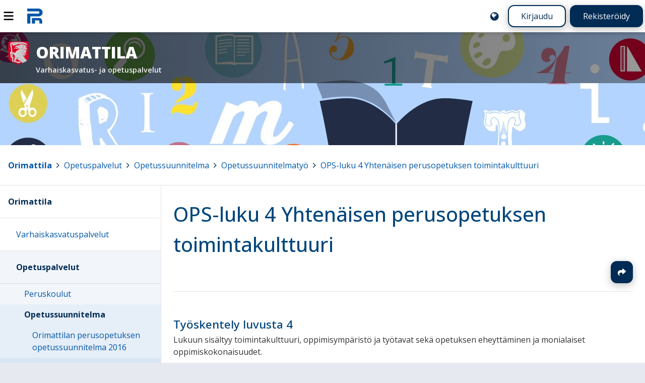

--- FILE ---
content_type: text/html; charset=UTF-8
request_url: https://peda.net/orimattila/peruskoulut/opetussuunnitelma/ops2016/ops-luvut-4-ja-5
body_size: 4763
content:
<!doctype html>
<html class="pagewithtoplevelbanner anonymous modifyenabled" data-random="-0-2b8cf83e75" data-csrf="75097:eee9114fbb46e0e7d8e2ba4b95bc54c4af61b73f" lang="fi" dir="ltr">
<head>
<meta charset="utf-8"/>
<meta name="viewport" content="width=device-width,initial-scale=1"/>
<title>OPS-luku 4 Yhtenäisen perusopetuksen toimintakulttuuri</title>
<link rel="stylesheet" href="https://peda.net/:static/527/layout.css"/>
<link rel="stylesheet" href="https://fonts.googleapis.com/css2?family=Open+Sans:ital,wdth,wght@0,75..100,300..800;1,75..100,300..800&amp;display=swap"/>
<link rel="preload" as="script" href="https://peda.net/:static/527/require.js" nonce="77d02e6fcf5feee9936dd71c5fee1461"/>
<link rel="preload" as="script" href="https://peda.net/:static/527/main.js" nonce="77d02e6fcf5feee9936dd71c5fee1461"/>
<link rel="preload" as="script" href="https://peda.net/:static/527/jquery/jquery.js" nonce="77d02e6fcf5feee9936dd71c5fee1461"/>
<link rel="preload" as="script" href="https://peda.net/:static/527/i18n.js" nonce="77d02e6fcf5feee9936dd71c5fee1461"/>
<link rel="preload" as="script" href="https://peda.net/:static/527/tweaks.js" nonce="77d02e6fcf5feee9936dd71c5fee1461"/>
<script data-main="https://peda.net/:static/527/main" data-gtags="G-NLHX7EELB6" src="https://peda.net/:static/527/require.js" async="async" nonce="77d02e6fcf5feee9936dd71c5fee1461"></script>
<link href="https://peda.net/:static/527/apple-touch-icon.png" rel="apple-touch-icon">
<meta property="og:type" content="website"/>
<meta property="og:ttl" content="600"/>
<meta property="og:site_name" content="Peda.net"/>
<meta property="og:url" content="https://peda.net/orimattila/peruskoulut/opetussuunnitelma/ops2016/ops-luvut-4-ja-5"/>
<meta property="og:title" content="OPS-luku 4 Yhtenäisen perusopetuksen toimintakulttuuri"/>
<meta property="og:description" content="Elinikäinen ja toimintavarma kotimainen oppimisen ympäristö"/>
<meta name="description" content="Elinikäinen ja toimintavarma kotimainen oppimisen ympäristö"/>
<meta property="og:image" content="https://peda.net/:static/527/peda.net-og400.png"/>
<meta property="og:image:width" content="400"/>
<meta property="og:image:height" content="400"/>
<meta name="twitter:card" content="summary"/>
<meta name="twitter:site" content="@PedaNet"/>
<meta name="twitter:title" content="OPS-luku 4 Yhtenäisen perusopetuksen toimintakulttuuri"/>
<link rel="canonical" href="https://peda.net/id/af8914549"/>
<link rel="stylesheet" href="https://peda.net/orimattila:themecss/23bac89ddc6647de2ee77a6ae45facfcd511c5e8.css" media="all"/>
<link rel="stylesheet" href="https://peda.net/orimattila:css/23bac89ddc6647de2ee77a6ae45facfcd511c5e8.css" media="all"/>
<link rel="icon" href="https://peda.net/:static/527/peda.net.logo.bg.svg">
</head>
<body class="instapaper_ignore" >
<div class="top"></div>
<nav class="global" aria-label="Yläpalkki"><div class="menu"><a id="navtoggle" title="Navigointi" href="#navigation"><img src="https://peda.net/:static/527/icon/menu.svg" alt="Navigointi" loading="lazy"></a></div>
<div class="logo"><a href="https://peda.net/"><img src="https://peda.net/:static/527/peda.net.logo.bg.svg" alt="Peda.net"><span aria-hidden="true">Peda.net</span></a></div>
<div class="loginlogout"><a href="https://peda.net/orimattila/peruskoulut/opetussuunnitelma/ops2016/ops-luvut-4-ja-5:setlanguage#top" title="English / Suomi / Svenska / ..." class="setlanguage"><img src="https://peda.net/:static/527/icon/language-blue.svg" alt="English"/></a><a href="https://peda.net/:login?sessionhistory=af891454-94cf-11e4-b1c9-bc5ff4fb02f9#top" class="login secondarybutton">Kirjaudu</a><a href="https://peda.net/:register#top" class="register primarybutton">Rekisteröidy</a></div></nav><header class="page enclose"><div class="banner"><h1 class="toplevel service"><a href="https://peda.net/orimattila#top" class="withsubtitle1"><img src="https://peda.net/orimattila:file/icon/2.761260f2.png" alt="" class="icon"><span><span>Orimattila</span> <small class="subtitle1">Varhaiskasvatus- ja opetuspalvelut</small></span></a></h1></div>
<div class="statusbar"><span id="top"></span><span class="role"></span></div>
<nav class="breadcrumbs" aria-label="Murupolku"><div><a href="https://peda.net/" title="Peda.net" class="toplevel redundant"><img class="icon" src="https://peda.net/:file/icon2/2.2e16e86b.png" alt="">Peda.net</a><span> &gt; </span><a href="https://peda.net/orimattila" title="Orimattila" class="toplevel"><img class="icon" src="https://peda.net/orimattila:file/icon2/2.761260f2.png" alt="">Orimattila</a><span> &gt; </span><a href="https://peda.net/orimattila/peruskoulut#top" title="Opetuspalvelut">Opetuspalvelut</a><span> &gt; </span><a href="https://peda.net/orimattila/peruskoulut/opetussuunnitelma#top" title="Opetussuunnitelma">Opetussuunnitelma</a><span> &gt; </span><a href="https://peda.net/orimattila/peruskoulut/opetussuunnitelma/ops2016#top" title="Opetussuunnitelmatyö">Opetussuunnitelmatyö</a><span> &gt; </span><a href="https://peda.net/orimattila/peruskoulut/opetussuunnitelma/ops2016/ops-luvut-4-ja-5#top" title="OPS-luku 4 Yhtenäisen perusopetuksen toimintakulttuuri">OPS-luku 4 Yhtenäisen perusopetuksen toimintakulttuuri</a></div>
</nav>
</header>
<main class="page emptyaside">
<article id="uuid-af891454-94cf-11e4-b1c9-bc5ff4fb02f9" class="systemmodulepage maincontent uuid-af891454-94cf-11e4-b1c9-bc5ff4fb02f9" data-showpagetableofcontents="0"><header><h1 class="maincontent"><a href="https://peda.net/orimattila/peruskoulut/opetussuunnitelma/ops2016/ops-luvut-4-ja-5#top" rel="nofollow ugc noopener">OPS-luku 4 Yhtenäisen perusopetuksen toimintakulttuuri</a></h1>
<nav class="actions maincontent"><ul class="important actions">
<li class="share"><a href="https://peda.net/orimattila/peruskoulut/opetussuunnitelma/ops2016/ops-luvut-4-ja-5:share#top" title="Jaa" rel="nofollow ugc noopener">Jaa</a></li>
</ul>
</nav></header><section><div class="main"><article id="uuid-e6aa9ca0-ac62-11e4-b9ee-bc5ff4fb02f9" class="textmodule document uuid-e6aa9ca0-ac62-11e4-b9ee-bc5ff4fb02f9 enclose" data-id="e6aa9ca0-ac62-11e4-b9ee-bc5ff4fb02f9" data-draft-type="published"><header><h1><a href="https://peda.net/orimattila/peruskoulut/opetussuunnitelma/ops2016/ops-luvut-4-ja-5/nimet%C3%B6n-e6aa#top" rel="nofollow ugc noopener">Työskentely luvusta 4</a></h1>
</header><div class="main"><div class="content enclose">Lukuun sisältyy toimintakulttuuri, oppimisympäristö ja työtavat sekä opetuksen eheyttäminen ja monialaiset oppimiskokonaisuudet.<br/>
<br/>
Kouluissa perehdytään luvun sisältöihin ja suunnitellaan monialaisia oppimiskokonaisuuksia eri luokka-asteille maaliskuun lppuun mennessä.</div>
</div>
<footer></footer></article>
</div>
<aside></aside></section></article>

</main>
<nav class="main" id="navigation"><div class="sticky">
<ul class="sitemap"><li class="customprivacy inpath uuid-0f2cc7b6-4340-11e4-9f86-bc5ff4fb038b toplevel d1">
<div class="item"><a href="https://peda.net/orimattila" class="uuid-0f2cc7b6-4340-11e4-9f86-bc5ff4fb038b">Orimattila</a></div>
<ul class="children">
<li class="extendedprivacy uuid-49b321f6-5a9b-11e4-8a05-bc5ff4fb02f9 toplevel d1">
<div class="item"><a href="https://peda.net/orimattila/v" class="uuid-49b321f6-5a9b-11e4-8a05-bc5ff4fb02f9">Varhaiskasvatuspalvelut</a></div>
<ul class="omitted children" data-navigationjson="https://peda.net/orimattila/v:ajax/navigationjson"></ul>
</li>
<li class="extendedprivacy open inpath uuid-e4a29f4a-5a85-11e4-b01e-bc5ff4fb02f9 d1">
<div class="item"><a href="https://peda.net/orimattila/peruskoulut#top" class="uuid-e4a29f4a-5a85-11e4-b01e-bc5ff4fb02f9">Opetuspalvelut</a></div>
<ul class="children">
<li class="inheritprivacy uuid-5fe4988a-5a9e-11e4-8b61-bc5ff4fb02f9 d1">
<div class="item"><a href="https://peda.net/orimattila/peruskoulut/pl#top" class="uuid-5fe4988a-5a9e-11e4-8b61-bc5ff4fb02f9">Peruskoulut</a></div>
<ul class="omitted children" data-navigationjson="https://peda.net/orimattila/peruskoulut/pl:ajax/navigationjson"></ul>
</li>
<li class="extendedprivacy open inpath uuid-61f39606-5a9b-11e4-a7f4-bc5ff4fb02f9 d1">
<div class="item"><a href="https://peda.net/orimattila/peruskoulut/opetussuunnitelma#top" class="uuid-61f39606-5a9b-11e4-a7f4-bc5ff4fb02f9">Opetussuunnitelma</a></div>
<ul class="children">
<li class="extendedprivacy uuid-16ef274c-ece0-11e4-b2cc-bc5ff4fb02f9 toplevel d1">
<div class="item"><a href="https://peda.net/orimattila/peruskoulut/opetussuunnitelma/ol3" class="uuid-16ef274c-ece0-11e4-b2cc-bc5ff4fb02f9">Orimattilan perusopetuksen opetussuunnitelma 2016</a></div>
<ul class="omitted children" data-navigationjson="https://peda.net/orimattila/peruskoulut/opetussuunnitelma/ol3:ajax/navigationjson"></ul>
</li>
<li class="extendedprivacy open inpath uuid-bab7ff1e-5a9d-11e4-bea6-bc5ff4fb038b d1">
<div class="item"><a href="https://peda.net/orimattila/peruskoulut/opetussuunnitelma/ops2016#top" class="uuid-bab7ff1e-5a9d-11e4-bea6-bc5ff4fb038b">Opetussuunnitelmatyö</a></div>
<ul class="children">
<li class="extendedprivacy uuid-abfda490-3c49-11ea-a875-509a4c623146 d1">
<div class="item"><a href="https://peda.net/orimattila/peruskoulut/opetussuunnitelma/ops2016/kp1#top" class="uuid-abfda490-3c49-11ea-a875-509a4c623146">Koulutuslauantai Pajulahdessa 1.2.2020</a></div>
</li>
<li class="inheritprivacy uuid-d16767d6-462a-11e9-b8be-62f3624c9a50 d1">
<div class="item"><a href="https://peda.net/orimattila/peruskoulut/opetussuunnitelma/ops2016/ok22#top" class="uuid-d16767d6-462a-11e9-b8be-62f3624c9a50">OPS-päivitys kevät 2019</a></div>
<ul class="omitted children" data-navigationjson="https://peda.net/orimattila/peruskoulut/opetussuunnitelma/ops2016/ok22:ajax/navigationjson"></ul>
</li>
<li class="extendedprivacy uuid-a83cda58-9460-11e7-8b44-8b03fbf45fbc d1">
<div class="item"><a href="https://peda.net/orimattila/peruskoulut/opetussuunnitelma/ops2016/mk2#top" class="uuid-a83cda58-9460-11e7-8b44-8b03fbf45fbc">OPS-muutosesitykset keväälle 2018</a></div>
</li>
<li class="extendedprivacy uuid-9f510696-a291-11e7-bcc6-eaecf9f45fbc d1">
<div class="item"><a href="https://peda.net/orimattila/peruskoulut/opetussuunnitelma/ops2016/k7#top" class="uuid-9f510696-a291-11e7-bcc6-eaecf9f45fbc">Koulutuslauantai 7.10.2017</a></div>
<ul class="omitted children" data-navigationjson="https://peda.net/orimattila/peruskoulut/opetussuunnitelma/ops2016/k7:ajax/navigationjson"></ul>
</li>
<li class="extendedprivacy uuid-f47852a6-c109-11e6-9f67-8b03fbf45fbc d1">
<div class="item"><a href="https://peda.net/orimattila/peruskoulut/opetussuunnitelma/ops2016/ok2#top" class="uuid-f47852a6-c109-11e6-9f67-8b03fbf45fbc">OPS-muutosesitykset keväälle 2017</a></div>
</li>
<li class="extendedprivacy uuid-f70b38b6-2bc7-11e7-af23-d102fbf45fbc d1">
<div class="item"><a href="https://peda.net/orimattila/peruskoulut/opetussuunnitelma/ops2016/o2#top" class="uuid-f70b38b6-2bc7-11e7-af23-d102fbf45fbc">OHR-kehittäminen 28.4.2017</a></div>
</li>
<li class="inheritprivacy uuid-071d7a5c-5e93-11e4-a1e6-bc5ff4fb02f9 d1">
<div class="item"><a href="https://peda.net/orimattila/peruskoulut/opetussuunnitelma/ops2016/ops2016-aikataulu#top" class="uuid-071d7a5c-5e93-11e4-a1e6-bc5ff4fb02f9">OPS2016 aikatauluja</a></div>
</li>
<li class="inheritprivacy uuid-de380370-89dd-11e4-aaea-bc5ff4fb02d1 d1">
<div class="item"><a href="https://peda.net/orimattila/peruskoulut/opetussuunnitelma/ops2016/ainety%C3%B6ryhm%C3%A4t#top" class="uuid-de380370-89dd-11e4-aaea-bc5ff4fb02d1">Ainetyöryhmät</a></div>
<ul class="omitted children" data-navigationjson="https://peda.net/orimattila/peruskoulut/opetussuunnitelma/ops2016/ainety%C3%B6ryhm%C3%A4t:ajax/navigationjson"></ul>
</li>
<li class="inheritprivacy uuid-bae5a138-8546-11e5-9204-bc5ff4fb02d1 d1">
<div class="item"><a href="https://peda.net/orimattila/peruskoulut/opetussuunnitelma/ops2016/ot1#top" class="uuid-bae5a138-8546-11e5-9204-bc5ff4fb02d1">Orimattilan tuntijako 1.8.2016</a></div>
</li>
<li class="extendedprivacy uuid-756dbed8-0e2f-11e7-ba71-d102fbf45fbc d1">
<div class="item"><a href="https://peda.net/orimattila/peruskoulut/opetussuunnitelma/ops2016/veso-29-3-2017#top" class="uuid-756dbed8-0e2f-11e7-ba71-d102fbf45fbc">VESO 29.3.2017 alakoulu</a></div>
</li>
<li class="extendedprivacy uuid-364badd2-146a-11e7-8152-d102fbf45fbc d1">
<div class="item"><a href="https://peda.net/orimattila/peruskoulut/opetussuunnitelma/ops2016/v2y#top" class="uuid-364badd2-146a-11e7-8152-d102fbf45fbc">VESO 29.3.2017 yläkoulu</a></div>
<ul class="omitted children" data-navigationjson="https://peda.net/orimattila/peruskoulut/opetussuunnitelma/ops2016/v2y:ajax/navigationjson"></ul>
</li>
<li class="extendedprivacy uuid-4527dc76-911c-11e6-ac78-d102fbf45fbc d1">
<div class="item"><a href="https://peda.net/orimattila/peruskoulut/opetussuunnitelma/ops2016/veso-15-10-2016#top" class="uuid-4527dc76-911c-11e6-ac78-d102fbf45fbc">VESO 15.10.2016</a></div>
</li>
<li class="extendedprivacy uuid-29d3362a-0141-11e6-a28c-bc5ff4fb038b d1">
<div class="item"><a href="https://peda.net/orimattila/peruskoulut/opetussuunnitelma/ops2016/veso-20-4-2016#top" class="uuid-29d3362a-0141-11e6-a28c-bc5ff4fb038b">½VESO 20.4.2016</a></div>
</li>
<li class="inheritprivacy uuid-95715b0c-8543-11e5-b1ad-bc5ff4fb02d1 d1">
<div class="item"><a href="https://peda.net/orimattila/peruskoulut/opetussuunnitelma/ops2016/v7#top" class="uuid-95715b0c-8543-11e5-b1ad-bc5ff4fb02d1">VESO-päivä 7.11.2015</a></div>
<ul class="omitted children" data-navigationjson="https://peda.net/orimattila/peruskoulut/opetussuunnitelma/ops2016/v7:ajax/navigationjson"></ul>
</li>
<li class="inheritprivacy uuid-ea01821e-7af4-11e4-a89c-bc5ff4fb02f9 d1">
<div class="item"><a href="https://peda.net/orimattila/peruskoulut/opetussuunnitelma/ops2016/ops-luvut-1-2-ja-3#top" class="uuid-ea01821e-7af4-11e4-a89c-bc5ff4fb02f9">OPS-luvut 1, 2 ja 3</a></div>
</li>
<li class="inheritprivacy current inpath uuid-af891454-94cf-11e4-b1c9-bc5ff4fb02f9 d1">
<div class="item"><a href="https://peda.net/orimattila/peruskoulut/opetussuunnitelma/ops2016/ops-luvut-4-ja-5#top" class="uuid-af891454-94cf-11e4-b1c9-bc5ff4fb02f9">OPS-luku 4 Yhtenäisen perusopetuksen toimintakulttuuri</a></div>
<ul class="children">
<li class="inheritprivacy uuid-637655e8-a7af-11e4-8575-bc5ff4fb038b d1">
<div class="item"><a href="https://peda.net/orimattila/peruskoulut/opetussuunnitelma/ops2016/ops-luvut-4-ja-5/mo#top" class="uuid-637655e8-a7af-11e4-8575-bc5ff4fb038b">Monialaiset oppimiskokonaisuudet</a></div>
<ul class="omitted children" data-navigationjson="https://peda.net/orimattila/peruskoulut/opetussuunnitelma/ops2016/ops-luvut-4-ja-5/mo:ajax/navigationjson"></ul>
</li>
</ul>
</li>
<li class="inheritprivacy uuid-639a53fc-b03e-11e4-ad6d-bc5ff4fb044d d1">
<div class="item"><a href="https://peda.net/orimattila/peruskoulut/opetussuunnitelma/ops2016/luku-5#top" class="uuid-639a53fc-b03e-11e4-ad6d-bc5ff4fb044d">Luku 5. Oppimista ja hyvinvointia edistävä koulutyön järjestäminen</a></div>
<ul class="omitted children" data-navigationjson="https://peda.net/orimattila/peruskoulut/opetussuunnitelma/ops2016/luku-5:ajax/navigationjson"></ul>
</li>
<li class="inheritprivacy uuid-4465780a-94d6-11e4-83a0-bc5ff4fb038b d1">
<div class="item"><a href="https://peda.net/orimattila/peruskoulut/opetussuunnitelma/ops2016/ops-ohjausryhm%C3%A4#top" class="uuid-4465780a-94d6-11e4-83a0-bc5ff4fb038b">OPS-ohjausryhmä</a></div>
</li>
<li class="inheritprivacy uuid-4bb60a82-94ce-11e4-aea5-bc5ff4f9ecea d1">
<div class="item"><a href="https://peda.net/orimattila/peruskoulut/opetussuunnitelma/ops2016/ops-perusteet#top" class="uuid-4bb60a82-94ce-11e4-aea5-bc5ff4f9ecea">OPS-perusteet</a></div>
</li>
<li class="inheritprivacy uuid-cb5a2962-942e-11e4-b1b0-bc5ff4fb044d d1">
<div class="item"><a href="https://peda.net/orimattila/peruskoulut/opetussuunnitelma/ops2016/om#top" class="uuid-cb5a2962-942e-11e4-b1b0-bc5ff4fb044d">Opetushallituksen materiaaleja</a></div>
</li>
<li class="inheritprivacy uuid-884805d8-9d2a-11e7-b1cf-d102fbf45fbc d1">
<div class="item"><a href="https://peda.net/orimattila/peruskoulut/opetussuunnitelma/ops2016/yritt%C3%A4jyyskasvatus#top" class="uuid-884805d8-9d2a-11e7-b1cf-d102fbf45fbc">Yrittäjyyskasvatus</a></div>
<ul class="omitted children" data-navigationjson="https://peda.net/orimattila/peruskoulut/opetussuunnitelma/ops2016/yritt%C3%A4jyyskasvatus:ajax/navigationjson"></ul>
</li>
</ul>
</li>
</ul>
</li>
<li class="extendedprivacy uuid-953c392a-5ab7-11e4-b656-bc5ff4f9ecea d1">
<div class="item"><a href="https://peda.net/orimattila/peruskoulut/ol#top" class="uuid-953c392a-5ab7-11e4-b656-bc5ff4f9ecea">Opiskeluhuolto</a></div>
<ul class="omitted children" data-navigationjson="https://peda.net/orimattila/peruskoulut/ol:ajax/navigationjson"></ul>
</li>
<li class="extendedprivacy uuid-848030ae-55f9-11ee-bef0-6e9f894da45d d1">
<div class="item"><a href="https://peda.net/orimattila/peruskoulut/koulujen-hyvinvointityo#top" class="uuid-848030ae-55f9-11ee-bef0-6e9f894da45d">Koulujen hyvinvointityö</a></div>
<ul class="omitted children" data-navigationjson="https://peda.net/orimattila/peruskoulut/koulujen-hyvinvointityo:ajax/navigationjson"></ul>
</li>
<li class="inheritprivacy uuid-1bb7bd84-4f3c-11ef-b969-0a80e88c6005 d1">
<div class="item"><a href="https://peda.net/orimattila/peruskoulut/kulttuurikasvatusohjelma#top" class="uuid-1bb7bd84-4f3c-11ef-b969-0a80e88c6005">Kulttuurikasvatusohjelma</a></div>
<ul class="omitted children" data-navigationjson="https://peda.net/orimattila/peruskoulut/kulttuurikasvatusohjelma:ajax/navigationjson"></ul>
</li>
<li class="inheritprivacy uuid-669a710c-651c-11ef-8564-0a80e88c6005 d1">
<div class="item"><a href="https://peda.net/orimattila/peruskoulut/tunnustuksellisuus-perusopetuksessa#top" class="uuid-669a710c-651c-11ef-8564-0a80e88c6005">Tunnustuksellisuus perusopetuksessa</a></div>
</li>
<li class="extendedprivacy uuid-9c6dbb1a-5ab7-11e4-93d5-bc5ff4f9ecea d1">
<div class="item"><a href="https://peda.net/orimattila/peruskoulut/kl#top" class="uuid-9c6dbb1a-5ab7-11e4-93d5-bc5ff4f9ecea">Harrastamisen Suomen malli Orimattilassa</a></div>
<ul class="omitted children" data-navigationjson="https://peda.net/orimattila/peruskoulut/kl:ajax/navigationjson"></ul>
</li>
<li class="extendedprivacy uuid-a3121d30-5ab7-11e4-b074-bc5ff4fb02d1 d1">
<div class="item"><a href="https://peda.net/orimattila/peruskoulut/kl2#top" class="uuid-a3121d30-5ab7-11e4-b074-bc5ff4fb02d1">Move!</a></div>
<ul class="omitted children" data-navigationjson="https://peda.net/orimattila/peruskoulut/kl2:ajax/navigationjson"></ul>
</li>
<li class="extendedprivacy uuid-b16e6dbe-2263-11e6-8794-bc5ff4f9ecea d1">
<div class="item"><a href="https://peda.net/orimattila/peruskoulut/kl3#top" class="uuid-b16e6dbe-2263-11e6-8794-bc5ff4f9ecea">Kouluruokailu</a></div>
<ul class="omitted children" data-navigationjson="https://peda.net/orimattila/peruskoulut/kl3:ajax/navigationjson"></ul>
</li>
<li class="inheritprivacy uuid-9df39694-94bb-11ec-a463-f8f21e980f50 d1">
<div class="item"><a href="https://peda.net/orimattila/peruskoulut/oppimisen-tuen-suunnitelma#top" class="uuid-9df39694-94bb-11ec-a463-f8f21e980f50">Oppimisen tuen suunnitelma</a></div>
</li>
<li class="extendedprivacy uuid-b1519196-5ab7-11e4-bef7-bc5ff4fb044d d1">
<div class="item"><a href="https://peda.net/orimattila/peruskoulut/ojll#top" class="uuid-b1519196-5ab7-11e4-bef7-bc5ff4fb044d">Peruskoulun oppilaaksiotto ja lähikoulualueet</a></div>
</li>
<li class="extendedprivacy uuid-021f9be0-5ab8-11e4-93bf-bc5ff4fb044d d1">
<div class="item"><a href="https://peda.net/orimattila/peruskoulut/mljnl#top" class="uuid-021f9be0-5ab8-11e4-93bf-bc5ff4fb044d">Monikulttuuriset lapset ja nuoret</a></div>
<ul class="omitted children" data-navigationjson="https://peda.net/orimattila/peruskoulut/mljnl:ajax/navigationjson"></ul>
</li>
<li class="extendedprivacy uuid-3c48deda-2c94-11e6-8e49-bc5ff4f9ecea d1">
<div class="item"><a href="https://peda.net/orimattila/peruskoulut/t#top" class="uuid-3c48deda-2c94-11e6-8e49-bc5ff4f9ecea">Toimintasuunnitelmat</a></div>
</li>
<li class="extendedprivacy uuid-28f9ed6c-8788-11e5-8497-bc5ff4fb044d d1">
<div class="item"><a href="https://peda.net/orimattila/peruskoulut/slk#top" class="uuid-28f9ed6c-8788-11e5-8497-bc5ff4fb044d">Sijoitettu lapsi koulussa</a></div>
</li>
<li class="extendedprivacy uuid-69522874-1a13-11ec-a5d6-f8f21e97e2d0 d1">
<div class="item"><a href="https://peda.net/orimattila/peruskoulut/kunnari-lukudiplomi#top" class="uuid-69522874-1a13-11ec-a5d6-f8f21e97e2d0">Kunnari-lukudiplomi</a></div>
</li>
<li class="inheritprivacy uuid-4d7df3cc-a838-11ec-a1ea-f8f21e97e2d1 d1">
<div class="item"><a href="https://peda.net/orimattila/peruskoulut/tieto-ja-viestintatekniikka-opetuksessa#top" class="uuid-4d7df3cc-a838-11ec-a1ea-f8f21e97e2d1">Tieto- ja viestintätekniikka opetuksessa</a></div>
<ul class="omitted children" data-navigationjson="https://peda.net/orimattila/peruskoulut/tieto-ja-viestintatekniikka-opetuksessa:ajax/navigationjson"></ul>
</li>
<li class="extendedprivacy uuid-909fdfde-8bc9-11e7-9ab8-8b03fbf45fbc d1">
<div class="item"><a href="https://peda.net/orimattila/peruskoulut/tutoropettajat#top" class="uuid-909fdfde-8bc9-11e7-9ab8-8b03fbf45fbc">Tutoropettajat</a></div>
<ul class="omitted children" data-navigationjson="https://peda.net/orimattila/peruskoulut/tutoropettajat:ajax/navigationjson"></ul>
</li>
<li class="extendedprivacy uuid-66e34938-5a9e-11e4-8509-bc5ff4fb038b d1">
<div class="item"><a href="https://peda.net/orimattila/peruskoulut/el#top" class="uuid-66e34938-5a9e-11e4-8509-bc5ff4fb038b">Erkko-lukio</a></div>
<ul class="omitted children" data-navigationjson="https://peda.net/orimattila/peruskoulut/el:ajax/navigationjson"></ul>
</li>
<li class="extendedprivacy uuid-122db86e-b699-11e8-bfd4-4631624c9a50 d1">
<div class="item"><a href="https://peda.net/orimattila/peruskoulut/erasmus2#top" class="uuid-122db86e-b699-11e8-bfd4-4631624c9a50">Erasmus+</a></div>
<ul class="omitted children" data-navigationjson="https://peda.net/orimattila/peruskoulut/erasmus2:ajax/navigationjson"></ul>
</li>
<li class="extendedprivacy uuid-53c20aa0-5ab8-11e4-9921-bc5ff4fb02f9 d1">
<div class="item"><a href="https://peda.net/orimattila/peruskoulut/hl" class="uuid-53c20aa0-5ab8-11e4-9921-bc5ff4fb02f9 lock lock">Henkilökunta <img src="https://peda.net/:static/527/icon/lock-orange.svg" title="Sivu vaatii lukijan salasanan" alt=""> <img src="https://peda.net/:static/527/icon/lock-green.svg" title="Sivulle on mahdollista liittyä osallistujaksi (vain kirjautuneet käyttäjät voivat liittyä sivulle)" alt=""></a></div>
</li>
</ul>
</li>
<li class="inheritprivacy uuid-75843c5c-5a9b-11e4-9a98-bc5ff4f9ecea d1">
<div class="item"><a href="https://peda.net/orimattila/aji#top" class="uuid-75843c5c-5a9b-11e4-9a98-bc5ff4f9ecea">Koululaisten aamu- ja iltapäivätoiminta</a></div>
<ul class="omitted children" data-navigationjson="https://peda.net/orimattila/aji:ajax/navigationjson"></ul>
</li>
<li class="extendedprivacy uuid-38b41802-5a9f-11e4-bf7f-bc5ff4fb038b d1">
<div class="item"><a href="https://peda.net/orimattila/kl#top" class="uuid-38b41802-5a9f-11e4-bf7f-bc5ff4fb038b">Koulukuljetukset</a></div>
<ul class="omitted children" data-navigationjson="https://peda.net/orimattila/kl:ajax/navigationjson"></ul>
</li>
<li class="inheritprivacy uuid-0dc8f7da-cf9c-11e9-9d2a-86f3624c9a50 d1">
<div class="item"><a href="https://peda.net/orimattila/tsl#top" class="uuid-0dc8f7da-cf9c-11e9-9d2a-86f3624c9a50">THL:n sisäilmakysely kouluille</a></div>
</li>
</ul>
</li>
</ul><div class="actions"><ul class="actions">
<li class="sitemap"><a href="https://peda.net/orimattila/peruskoulut/opetussuunnitelma/ops2016/ops-luvut-4-ja-5:sitemap#top" rel="nofollow ugc noopener">Sivukartta</a></li>
</ul>
</div>
</div></nav>

<div class="bottom"></div>
<footer class="page"><div class="logo"><a href="https://peda.net/"><img src="https://peda.net/:static/527/peda.net.logo.white.svg" alt="Peda.net"/></a></div><div class="footerlinks"><ul class="help"><li><a href="https://peda.net/ohjeet">Ohjeet</a></li>
<li><a href="https://peda.net/info/saavutettavuus">Saavutettavuus</a></li>
<li><a href="https://peda.net/info/gdpr">Yksityisyydensuoja</a></li></ul></div><div class="footeractions"><ul class="help"><li><a href="https://peda.net/orimattila/peruskoulut/opetussuunnitelma/ops2016/ops-luvut-4-ja-5:contact#top">Lähetä palautetta Peda.net-ylläpidolle</a></li>
<li><a href="https://peda.net/orimattila/peruskoulut/opetussuunnitelma/ops2016/ops-luvut-4-ja-5:report#top">Ilmoita asiaton sisältö</a></li>
<li><div class="license">Tämän sivun lisenssi <a rel="license" href="https://peda.net/info">Peda.net-yleislisenssi</a></div></li></ul></div><div class="backtotop"><a class="secondarybutton" href="#top"><span>Sivun alkuun</span></a></div></footer>


</body>
</html>

--- FILE ---
content_type: text/css;charset=UTF-8
request_url: https://peda.net/orimattila:themecss/23bac89ddc6647de2ee77a6ae45facfcd511c5e8.css
body_size: 55
content:
html
{
	--bannerimage: url("https://peda.net/:indirect/0f2cc7b64:file/banner/9196343ae678410fba423b82ad0bd53169200ab1");
	--bannerheight: minmax(max(25rem,30vh), auto);
}
